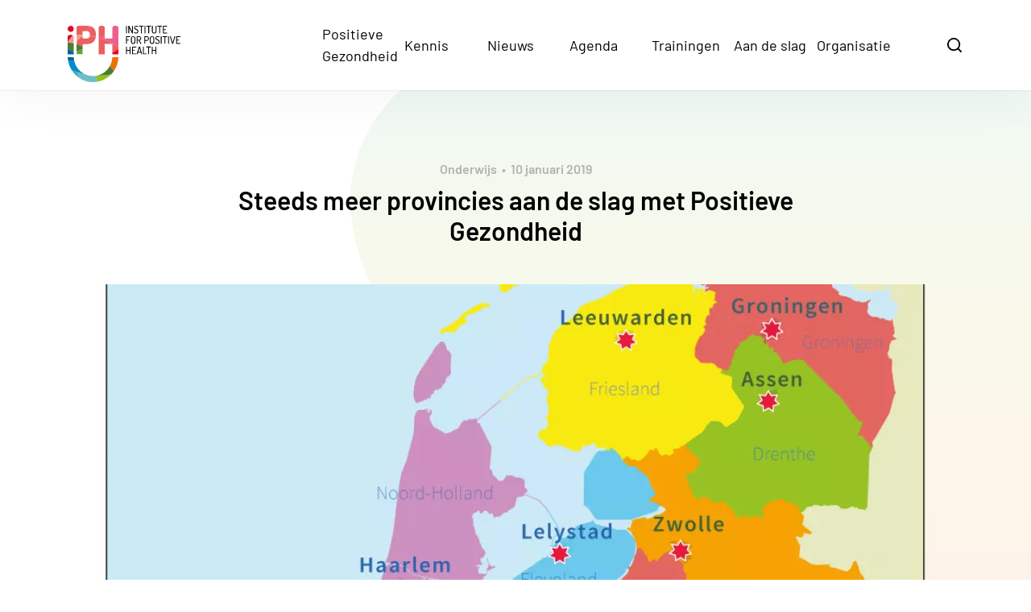

--- FILE ---
content_type: text/html; charset=UTF-8
request_url: https://www.iph.nl/nieuws/steeds-meer-provincies-aan-de-slag-met-positieve-gezondheid/
body_size: 11551
content:
<!doctype html>
<html lang="nl-NL">
<head>
	<title>Steeds meer provincies aan de slag met Positieve Gezondheid - Institute for Positive Health</title>

	<meta charset="UTF-8" />
	<meta http-equiv="Content-Type" content="text/html; charset=UTF-8">
	<meta name="viewport" content="width=device-width, initial-scale=1.0">

	<link href="" rel="pingback">
	<link href="https://www.iph.nl/assets/themes/iph/public/css/iph.min.css?v=1.7" rel="stylesheet">

	<!-- Global site tag (gtag.js) - Google Analytics -->
	<script async src="https://www.googletagmanager.com/gtag/js?id=UA-109749979-1"></script>
	<script>
		window.dataLayer = window.dataLayer || [];
		function gtag(){dataLayer.push(arguments);}
		gtag('js', new Date());
		gtag('config', 'UA-109749979-1');
	</script>

	<meta name='robots' content='index, follow, max-image-preview:large, max-snippet:-1, max-video-preview:-1' />

	<!-- This site is optimized with the Yoast SEO plugin v26.7 - https://yoast.com/wordpress/plugins/seo/ -->
	<link rel="canonical" href="https://www.iph.nl/nieuws/steeds-meer-provincies-aan-de-slag-met-positieve-gezondheid/" />
	<meta property="og:locale" content="nl_NL" />
	<meta property="og:type" content="article" />
	<meta property="og:title" content="Steeds meer provincies aan de slag met Positieve Gezondheid - Institute for Positive Health" />
	<meta property="og:url" content="https://www.iph.nl/nieuws/steeds-meer-provincies-aan-de-slag-met-positieve-gezondheid/" />
	<meta property="og:site_name" content="Institute for Positive Health" />
	<meta property="article:modified_time" content="2024-02-15T13:32:59+00:00" />
	<meta property="og:image" content="https://www.iph.nl/assets/uploads/2020/12/01_hoofdsteden_provincies_met-provincienamen.png" />
	<meta property="og:image:width" content="908" />
	<meta property="og:image:height" content="1016" />
	<meta property="og:image:type" content="image/png" />
	<meta name="twitter:card" content="summary_large_image" />
	<script type="application/ld+json" class="yoast-schema-graph">{"@context":"https://schema.org","@graph":[{"@type":"WebPage","@id":"https://www.iph.nl/nieuws/steeds-meer-provincies-aan-de-slag-met-positieve-gezondheid/","url":"https://www.iph.nl/nieuws/steeds-meer-provincies-aan-de-slag-met-positieve-gezondheid/","name":"Steeds meer provincies aan de slag met Positieve Gezondheid - Institute for Positive Health","isPartOf":{"@id":"https://www.iph.nl/en/#website"},"primaryImageOfPage":{"@id":"https://www.iph.nl/nieuws/steeds-meer-provincies-aan-de-slag-met-positieve-gezondheid/#primaryimage"},"image":{"@id":"https://www.iph.nl/nieuws/steeds-meer-provincies-aan-de-slag-met-positieve-gezondheid/#primaryimage"},"thumbnailUrl":"https://www.iph.nl/assets/uploads/2020/12/01_hoofdsteden_provincies_met-provincienamen.png","datePublished":"2019-01-10T13:52:21+00:00","dateModified":"2024-02-15T13:32:59+00:00","breadcrumb":{"@id":"https://www.iph.nl/nieuws/steeds-meer-provincies-aan-de-slag-met-positieve-gezondheid/#breadcrumb"},"inLanguage":"nl-NL","potentialAction":[{"@type":"ReadAction","target":["https://www.iph.nl/nieuws/steeds-meer-provincies-aan-de-slag-met-positieve-gezondheid/"]}]},{"@type":"ImageObject","inLanguage":"nl-NL","@id":"https://www.iph.nl/nieuws/steeds-meer-provincies-aan-de-slag-met-positieve-gezondheid/#primaryimage","url":"https://www.iph.nl/assets/uploads/2020/12/01_hoofdsteden_provincies_met-provincienamen.png","contentUrl":"https://www.iph.nl/assets/uploads/2020/12/01_hoofdsteden_provincies_met-provincienamen.png","width":908,"height":1016},{"@type":"BreadcrumbList","@id":"https://www.iph.nl/nieuws/steeds-meer-provincies-aan-de-slag-met-positieve-gezondheid/#breadcrumb","itemListElement":[{"@type":"ListItem","position":1,"name":"Home","item":"https://www.iph.nl/"},{"@type":"ListItem","position":2,"name":"Steeds meer provincies aan de slag met Positieve Gezondheid"}]},{"@type":"WebSite","@id":"https://www.iph.nl/en/#website","url":"https://www.iph.nl/en/","name":"Institute for Positive Health","description":"Positieve gezondheid","potentialAction":[{"@type":"SearchAction","target":{"@type":"EntryPoint","urlTemplate":"https://www.iph.nl/en/?s={search_term_string}"},"query-input":{"@type":"PropertyValueSpecification","valueRequired":true,"valueName":"search_term_string"}}],"inLanguage":"nl-NL"}]}</script>
	<!-- / Yoast SEO plugin. -->


<link rel="alternate" title="oEmbed (JSON)" type="application/json+oembed" href="https://www.iph.nl/wp-json/oembed/1.0/embed?url=https%3A%2F%2Fwww.iph.nl%2Fnieuws%2Fsteeds-meer-provincies-aan-de-slag-met-positieve-gezondheid%2F" />
<link rel="alternate" title="oEmbed (XML)" type="text/xml+oembed" href="https://www.iph.nl/wp-json/oembed/1.0/embed?url=https%3A%2F%2Fwww.iph.nl%2Fnieuws%2Fsteeds-meer-provincies-aan-de-slag-met-positieve-gezondheid%2F&#038;format=xml" />
<style id='wp-img-auto-sizes-contain-inline-css' type='text/css'>
img:is([sizes=auto i],[sizes^="auto," i]){contain-intrinsic-size:3000px 1500px}
/*# sourceURL=wp-img-auto-sizes-contain-inline-css */
</style>
<style id='wp-emoji-styles-inline-css' type='text/css'>

	img.wp-smiley, img.emoji {
		display: inline !important;
		border: none !important;
		box-shadow: none !important;
		height: 1em !important;
		width: 1em !important;
		margin: 0 0.07em !important;
		vertical-align: -0.1em !important;
		background: none !important;
		padding: 0 !important;
	}
/*# sourceURL=wp-emoji-styles-inline-css */
</style>
<link rel='stylesheet' id='wp-block-library-css' href='https://www.iph.nl/wp-includes/css/dist/block-library/style.min.css?ver=6.9' type='text/css' media='all' />
<style id='global-styles-inline-css' type='text/css'>
:root{--wp--preset--aspect-ratio--square: 1;--wp--preset--aspect-ratio--4-3: 4/3;--wp--preset--aspect-ratio--3-4: 3/4;--wp--preset--aspect-ratio--3-2: 3/2;--wp--preset--aspect-ratio--2-3: 2/3;--wp--preset--aspect-ratio--16-9: 16/9;--wp--preset--aspect-ratio--9-16: 9/16;--wp--preset--color--black: #000000;--wp--preset--color--cyan-bluish-gray: #abb8c3;--wp--preset--color--white: #ffffff;--wp--preset--color--pale-pink: #f78da7;--wp--preset--color--vivid-red: #cf2e2e;--wp--preset--color--luminous-vivid-orange: #ff6900;--wp--preset--color--luminous-vivid-amber: #fcb900;--wp--preset--color--light-green-cyan: #7bdcb5;--wp--preset--color--vivid-green-cyan: #00d084;--wp--preset--color--pale-cyan-blue: #8ed1fc;--wp--preset--color--vivid-cyan-blue: #0693e3;--wp--preset--color--vivid-purple: #9b51e0;--wp--preset--gradient--vivid-cyan-blue-to-vivid-purple: linear-gradient(135deg,rgb(6,147,227) 0%,rgb(155,81,224) 100%);--wp--preset--gradient--light-green-cyan-to-vivid-green-cyan: linear-gradient(135deg,rgb(122,220,180) 0%,rgb(0,208,130) 100%);--wp--preset--gradient--luminous-vivid-amber-to-luminous-vivid-orange: linear-gradient(135deg,rgb(252,185,0) 0%,rgb(255,105,0) 100%);--wp--preset--gradient--luminous-vivid-orange-to-vivid-red: linear-gradient(135deg,rgb(255,105,0) 0%,rgb(207,46,46) 100%);--wp--preset--gradient--very-light-gray-to-cyan-bluish-gray: linear-gradient(135deg,rgb(238,238,238) 0%,rgb(169,184,195) 100%);--wp--preset--gradient--cool-to-warm-spectrum: linear-gradient(135deg,rgb(74,234,220) 0%,rgb(151,120,209) 20%,rgb(207,42,186) 40%,rgb(238,44,130) 60%,rgb(251,105,98) 80%,rgb(254,248,76) 100%);--wp--preset--gradient--blush-light-purple: linear-gradient(135deg,rgb(255,206,236) 0%,rgb(152,150,240) 100%);--wp--preset--gradient--blush-bordeaux: linear-gradient(135deg,rgb(254,205,165) 0%,rgb(254,45,45) 50%,rgb(107,0,62) 100%);--wp--preset--gradient--luminous-dusk: linear-gradient(135deg,rgb(255,203,112) 0%,rgb(199,81,192) 50%,rgb(65,88,208) 100%);--wp--preset--gradient--pale-ocean: linear-gradient(135deg,rgb(255,245,203) 0%,rgb(182,227,212) 50%,rgb(51,167,181) 100%);--wp--preset--gradient--electric-grass: linear-gradient(135deg,rgb(202,248,128) 0%,rgb(113,206,126) 100%);--wp--preset--gradient--midnight: linear-gradient(135deg,rgb(2,3,129) 0%,rgb(40,116,252) 100%);--wp--preset--font-size--small: 13px;--wp--preset--font-size--medium: 20px;--wp--preset--font-size--large: 36px;--wp--preset--font-size--x-large: 42px;--wp--preset--spacing--20: 0.44rem;--wp--preset--spacing--30: 0.67rem;--wp--preset--spacing--40: 1rem;--wp--preset--spacing--50: 1.5rem;--wp--preset--spacing--60: 2.25rem;--wp--preset--spacing--70: 3.38rem;--wp--preset--spacing--80: 5.06rem;--wp--preset--shadow--natural: 6px 6px 9px rgba(0, 0, 0, 0.2);--wp--preset--shadow--deep: 12px 12px 50px rgba(0, 0, 0, 0.4);--wp--preset--shadow--sharp: 6px 6px 0px rgba(0, 0, 0, 0.2);--wp--preset--shadow--outlined: 6px 6px 0px -3px rgb(255, 255, 255), 6px 6px rgb(0, 0, 0);--wp--preset--shadow--crisp: 6px 6px 0px rgb(0, 0, 0);}:where(.is-layout-flex){gap: 0.5em;}:where(.is-layout-grid){gap: 0.5em;}body .is-layout-flex{display: flex;}.is-layout-flex{flex-wrap: wrap;align-items: center;}.is-layout-flex > :is(*, div){margin: 0;}body .is-layout-grid{display: grid;}.is-layout-grid > :is(*, div){margin: 0;}:where(.wp-block-columns.is-layout-flex){gap: 2em;}:where(.wp-block-columns.is-layout-grid){gap: 2em;}:where(.wp-block-post-template.is-layout-flex){gap: 1.25em;}:where(.wp-block-post-template.is-layout-grid){gap: 1.25em;}.has-black-color{color: var(--wp--preset--color--black) !important;}.has-cyan-bluish-gray-color{color: var(--wp--preset--color--cyan-bluish-gray) !important;}.has-white-color{color: var(--wp--preset--color--white) !important;}.has-pale-pink-color{color: var(--wp--preset--color--pale-pink) !important;}.has-vivid-red-color{color: var(--wp--preset--color--vivid-red) !important;}.has-luminous-vivid-orange-color{color: var(--wp--preset--color--luminous-vivid-orange) !important;}.has-luminous-vivid-amber-color{color: var(--wp--preset--color--luminous-vivid-amber) !important;}.has-light-green-cyan-color{color: var(--wp--preset--color--light-green-cyan) !important;}.has-vivid-green-cyan-color{color: var(--wp--preset--color--vivid-green-cyan) !important;}.has-pale-cyan-blue-color{color: var(--wp--preset--color--pale-cyan-blue) !important;}.has-vivid-cyan-blue-color{color: var(--wp--preset--color--vivid-cyan-blue) !important;}.has-vivid-purple-color{color: var(--wp--preset--color--vivid-purple) !important;}.has-black-background-color{background-color: var(--wp--preset--color--black) !important;}.has-cyan-bluish-gray-background-color{background-color: var(--wp--preset--color--cyan-bluish-gray) !important;}.has-white-background-color{background-color: var(--wp--preset--color--white) !important;}.has-pale-pink-background-color{background-color: var(--wp--preset--color--pale-pink) !important;}.has-vivid-red-background-color{background-color: var(--wp--preset--color--vivid-red) !important;}.has-luminous-vivid-orange-background-color{background-color: var(--wp--preset--color--luminous-vivid-orange) !important;}.has-luminous-vivid-amber-background-color{background-color: var(--wp--preset--color--luminous-vivid-amber) !important;}.has-light-green-cyan-background-color{background-color: var(--wp--preset--color--light-green-cyan) !important;}.has-vivid-green-cyan-background-color{background-color: var(--wp--preset--color--vivid-green-cyan) !important;}.has-pale-cyan-blue-background-color{background-color: var(--wp--preset--color--pale-cyan-blue) !important;}.has-vivid-cyan-blue-background-color{background-color: var(--wp--preset--color--vivid-cyan-blue) !important;}.has-vivid-purple-background-color{background-color: var(--wp--preset--color--vivid-purple) !important;}.has-black-border-color{border-color: var(--wp--preset--color--black) !important;}.has-cyan-bluish-gray-border-color{border-color: var(--wp--preset--color--cyan-bluish-gray) !important;}.has-white-border-color{border-color: var(--wp--preset--color--white) !important;}.has-pale-pink-border-color{border-color: var(--wp--preset--color--pale-pink) !important;}.has-vivid-red-border-color{border-color: var(--wp--preset--color--vivid-red) !important;}.has-luminous-vivid-orange-border-color{border-color: var(--wp--preset--color--luminous-vivid-orange) !important;}.has-luminous-vivid-amber-border-color{border-color: var(--wp--preset--color--luminous-vivid-amber) !important;}.has-light-green-cyan-border-color{border-color: var(--wp--preset--color--light-green-cyan) !important;}.has-vivid-green-cyan-border-color{border-color: var(--wp--preset--color--vivid-green-cyan) !important;}.has-pale-cyan-blue-border-color{border-color: var(--wp--preset--color--pale-cyan-blue) !important;}.has-vivid-cyan-blue-border-color{border-color: var(--wp--preset--color--vivid-cyan-blue) !important;}.has-vivid-purple-border-color{border-color: var(--wp--preset--color--vivid-purple) !important;}.has-vivid-cyan-blue-to-vivid-purple-gradient-background{background: var(--wp--preset--gradient--vivid-cyan-blue-to-vivid-purple) !important;}.has-light-green-cyan-to-vivid-green-cyan-gradient-background{background: var(--wp--preset--gradient--light-green-cyan-to-vivid-green-cyan) !important;}.has-luminous-vivid-amber-to-luminous-vivid-orange-gradient-background{background: var(--wp--preset--gradient--luminous-vivid-amber-to-luminous-vivid-orange) !important;}.has-luminous-vivid-orange-to-vivid-red-gradient-background{background: var(--wp--preset--gradient--luminous-vivid-orange-to-vivid-red) !important;}.has-very-light-gray-to-cyan-bluish-gray-gradient-background{background: var(--wp--preset--gradient--very-light-gray-to-cyan-bluish-gray) !important;}.has-cool-to-warm-spectrum-gradient-background{background: var(--wp--preset--gradient--cool-to-warm-spectrum) !important;}.has-blush-light-purple-gradient-background{background: var(--wp--preset--gradient--blush-light-purple) !important;}.has-blush-bordeaux-gradient-background{background: var(--wp--preset--gradient--blush-bordeaux) !important;}.has-luminous-dusk-gradient-background{background: var(--wp--preset--gradient--luminous-dusk) !important;}.has-pale-ocean-gradient-background{background: var(--wp--preset--gradient--pale-ocean) !important;}.has-electric-grass-gradient-background{background: var(--wp--preset--gradient--electric-grass) !important;}.has-midnight-gradient-background{background: var(--wp--preset--gradient--midnight) !important;}.has-small-font-size{font-size: var(--wp--preset--font-size--small) !important;}.has-medium-font-size{font-size: var(--wp--preset--font-size--medium) !important;}.has-large-font-size{font-size: var(--wp--preset--font-size--large) !important;}.has-x-large-font-size{font-size: var(--wp--preset--font-size--x-large) !important;}
/*# sourceURL=global-styles-inline-css */
</style>

<style id='classic-theme-styles-inline-css' type='text/css'>
/*! This file is auto-generated */
.wp-block-button__link{color:#fff;background-color:#32373c;border-radius:9999px;box-shadow:none;text-decoration:none;padding:calc(.667em + 2px) calc(1.333em + 2px);font-size:1.125em}.wp-block-file__button{background:#32373c;color:#fff;text-decoration:none}
/*# sourceURL=/wp-includes/css/classic-themes.min.css */
</style>
<link rel="https://api.w.org/" href="https://www.iph.nl/wp-json/" /><link rel="alternate" title="JSON" type="application/json" href="https://www.iph.nl/wp-json/wp/v2/news-item/1799" /><link rel="EditURI" type="application/rsd+xml" title="RSD" href="https://www.iph.nl/xmlrpc.php?rsd" />
<meta name="generator" content="WordPress 6.9" />
<link rel='shortlink' href='https://www.iph.nl/?p=1799' />
<meta name="generator" content="WPML ver:4.8.6 stt:37,1;" />
<link rel="icon" href="https://www.iph.nl/assets/uploads/2020/08/cropped-logo-iph-1-32x32.png" sizes="32x32" />
<link rel="icon" href="https://www.iph.nl/assets/uploads/2020/08/cropped-logo-iph-1-192x192.png" sizes="192x192" />
<link rel="apple-touch-icon" href="https://www.iph.nl/assets/uploads/2020/08/cropped-logo-iph-1-180x180.png" />
<meta name="msapplication-TileImage" content="https://www.iph.nl/assets/uploads/2020/08/cropped-logo-iph-1-270x270.png" />

</head>
<body class="wp-singular news-template-default single single-news postid-1799 wp-theme-iph">
    

<header class="header ">
	<div class="header__container">
    <div class="header__background"></div>
		<a href="https://www.iph.nl" class="header__logo">
			Institute for Positive Health
		</a>

		<nav class="navigation header__navigation">
    <div class="navigation__controls">
        <ul class="language-switcher navigation__language-switcher">
    </ul>
        <button class="close navigation__close">
            Sluiten
            <span class="close__icon">
                <svg width="12" height="12" viewBox="0 0 12 12" xmlns="http://www.w3.org/2000/svg" class="">
    <path d="M5.99864 4.95002L10.4499 0.500183L11.4999 1.54972L7.04864 6.00003L11.4999 10.4504L10.4499 11.4999L5.99864 7.04957L1.55024 11.497L0.500244 10.447L4.94864 5.99993L0.500244 1.55285L1.55024 0.502847L5.99864 4.95002Z"/>
</svg>            </span>
        </button>
    </div>

            <ul class="menu navigation__menu">
                            <li class="menu__item  menu-item menu-item-type-post_type menu-item-object-page menu-item-618 menu-item-has-children">
                    <button class="menu__link menu__link--next" data-dropdown-id="0">
                        Positieve Gezondheid
                        <svg width="6" height="10" viewBox="0 0 6 10" xmlns="http://www.w3.org/2000/svg" class="menu__arrow">
    <path d="M5.77002 4.99985L1.36506 0.594888L0.230054 1.72489L3.50509 4.99993L0.230054 8.27497L1.36506 9.40497L5.77002 4.99985Z"/>
</svg>                    </button>

                                            <ul class="submenu submenu--0 menu__children">
                                                            <li class="submenu__item  menu-item menu-item-type-post_type menu-item-object-page menu-item-625">
                                    <a href="https://www.iph.nl/positieve-gezondheid/wat-is-het/" class="submenu__link">
                                        Wat is het?

                                                                            </a>
                                </li>
                                                            <li class="submenu__item  menu-item menu-item-type-post_type menu-item-object-page menu-item-1673">
                                    <a href="https://www.iph.nl/positieve-gezondheid/waarom-inzetten/" class="submenu__link">
                                        Waarom inzetten?

                                                                            </a>
                                </li>
                                                            <li class="submenu__item  menu-item menu-item-type-post_type menu-item-object-page menu-item-1679">
                                    <a href="https://www.iph.nl/positieve-gezondheid/het-andere-gesprek/" class="submenu__link">
                                        Het andere gesprek

                                                                            </a>
                                </li>
                                                            <li class="submenu__item  menu-item menu-item-type-post_type menu-item-object-page menu-item-620">
                                    <a href="https://www.iph.nl/positieve-gezondheid/gesprekstools/" class="submenu__link">
                                        Gesprekstools

                                                                            </a>
                                </li>
                                                            <li class="submenu__item  menu-item menu-item-type-post_type menu-item-object-page menu-item-1694">
                                    <a href="https://www.iph.nl/positieve-gezondheid/in-de-wetenschap/" class="submenu__link">
                                        In de wetenschap

                                                                            </a>
                                </li>
                                                            <li class="submenu__item  menu-item menu-item-type-post_type menu-item-object-page menu-item-619">
                                    <a href="https://www.iph.nl/positieve-gezondheid/effecten-meten/" class="submenu__link">
                                        Effecten meten

                                                                            </a>
                                </li>
                                                            <li class="submenu__item  menu-item menu-item-type-post_type menu-item-object-page menu-item-1861">
                                    <a href="https://www.iph.nl/positieve-gezondheid/implementeren/" class="submenu__link">
                                        Implementeren

                                                                            </a>
                                </li>
                                                            <li class="submenu__item  menu-item menu-item-type-post_type menu-item-object-page menu-item-6465">
                                    <a href="https://www.iph.nl/positieve-gezondheid-in-woon-en-leefomgeving/" class="submenu__link">
                                        Woon- en leefomgeving

                                                                            </a>
                                </li>
                                                    </ul>
                                    </li>
                            <li class="menu__item menu-item-knowledge-base menu-item menu-item-type-post_type menu-item-object-page menu-item-626 menu-item-has-children">
                    <button class="menu__link menu__link--next" data-dropdown-id="1">
                        Kennis
                        <svg width="6" height="10" viewBox="0 0 6 10" xmlns="http://www.w3.org/2000/svg" class="menu__arrow">
    <path d="M5.77002 4.99985L1.36506 0.594888L0.230054 1.72489L3.50509 4.99993L0.230054 8.27497L1.36506 9.40497L5.77002 4.99985Z"/>
</svg>                    </button>

                                            <ul class="submenu submenu--1 menu__children">
                                                            <li class="submenu__item menu-item-knowledge-base menu-item menu-item-type-post_type menu-item-object-page menu-item-627">
                                    <a href="https://www.iph.nl/kennisbank/" class="submenu__link">
                                        Kennisbank

                                                                            </a>
                                </li>
                                                            <li class="submenu__item  menu-item menu-item-type-post_type menu-item-object-page menu-item-8385">
                                    <a href="https://www.iph.nl/kennisagenda/" class="submenu__link">
                                        Kennisagenda

                                                                            </a>
                                </li>
                                                            <li class="submenu__item  menu-item menu-item-type-post_type menu-item-object-page menu-item-3272">
                                    <a href="https://www.iph.nl/evaluatiewijzer/" class="submenu__link">
                                        Evaluatiewijzer

                                                                            </a>
                                </li>
                                                    </ul>
                                    </li>
                            <li class="menu__item  menu-item menu-item-type-post_type menu-item-object-page menu-item-7409 menu-item-has-children">
                    <button class="menu__link menu__link--next" data-dropdown-id="2">
                        Nieuws
                        <svg width="6" height="10" viewBox="0 0 6 10" xmlns="http://www.w3.org/2000/svg" class="menu__arrow">
    <path d="M5.77002 4.99985L1.36506 0.594888L0.230054 1.72489L3.50509 4.99993L0.230054 8.27497L1.36506 9.40497L5.77002 4.99985Z"/>
</svg>                    </button>

                                            <ul class="submenu submenu--2 menu__children">
                                                            <li class="submenu__item  menu-item menu-item-type-post_type menu-item-object-page menu-item-7513">
                                    <a href="https://www.iph.nl/organisatie/nieuws/" class="submenu__link">
                                        Nieuws

                                                                                                                                                                </a>
                                </li>
                                                    </ul>
                                    </li>
                            <li class="menu__item  menu-item menu-item-type-post_type menu-item-object-page menu-item-1951 menu-item-has-children">
                    <button class="menu__link menu__link--next" data-dropdown-id="3">
                        Agenda
                        <svg width="6" height="10" viewBox="0 0 6 10" xmlns="http://www.w3.org/2000/svg" class="menu__arrow">
    <path d="M5.77002 4.99985L1.36506 0.594888L0.230054 1.72489L3.50509 4.99993L0.230054 8.27497L1.36506 9.40497L5.77002 4.99985Z"/>
</svg>                    </button>

                                            <ul class="submenu submenu--3 menu__children">
                                                            <li class="submenu__item  menu-item menu-item-type-post_type menu-item-object-page menu-item-7417">
                                    <a href="https://www.iph.nl/organisatie/agenda/" class="submenu__link">
                                        Agenda

                                                                            </a>
                                </li>
                                                    </ul>
                                    </li>
                            <li class="menu__item  menu-item menu-item-type-post_type menu-item-object-page menu-item-637 menu-item-has-children">
                    <button class="menu__link menu__link--next" data-dropdown-id="4">
                        Trainingen
                        <svg width="6" height="10" viewBox="0 0 6 10" xmlns="http://www.w3.org/2000/svg" class="menu__arrow">
    <path d="M5.77002 4.99985L1.36506 0.594888L0.230054 1.72489L3.50509 4.99993L0.230054 8.27497L1.36506 9.40497L5.77002 4.99985Z"/>
</svg>                    </button>

                                            <ul class="submenu submenu--4 menu__children">
                                                            <li class="submenu__item  menu-item menu-item-type-post_type menu-item-object-page menu-item-6329">
                                    <a href="https://www.iph.nl/trainingsaanbod-werken-met-positieve-gezondheid/" class="submenu__link">
                                        Werken met Positieve Gezondheid

                                                                            </a>
                                </li>
                                                            <li class="submenu__item  menu-item menu-item-type-post_type menu-item-object-page menu-item-7221">
                                    <a href="https://www.iph.nl/zelf-trainer-worden/" class="submenu__link">
                                        Zelf trainer worden

                                                                            </a>
                                </li>
                                                            <li class="submenu__item  menu-item menu-item-type-post_type menu-item-object-page menu-item-9306">
                                    <a href="https://www.iph.nl/verdiepingsmodules-de-bestemmingen/" class="submenu__link">
                                        Verdiepingsmodules De Bestemmingen

                                                                            </a>
                                </li>
                                                            <li class="submenu__item  menu-item menu-item-type-post_type menu-item-object-page menu-item-7327">
                                    <a href="https://www.iph.nl/training-werken-met-toolkit-positieve-gezondheid-op-de-tekentafel/" class="submenu__link">
                                        Positieve Gezondheid in woon- en leefomgeving

                                                                            </a>
                                </li>
                                                            <li class="submenu__item  menu-item menu-item-type-post_type menu-item-object-page menu-item-9425">
                                    <a href="https://www.iph.nl/positief-gezonde-en-zorgzame-buurten/" class="submenu__link">
                                        Positief gezonde en zorgzame buurten

                                                                            </a>
                                </li>
                                                    </ul>
                                    </li>
                            <li class="menu__item  menu-item menu-item-type-post_type menu-item-object-page menu-item-642 menu-item-has-children">
                    <button class="menu__link menu__link--next" data-dropdown-id="5">
                        Aan de slag
                        <svg width="6" height="10" viewBox="0 0 6 10" xmlns="http://www.w3.org/2000/svg" class="menu__arrow">
    <path d="M5.77002 4.99985L1.36506 0.594888L0.230054 1.72489L3.50509 4.99993L0.230054 8.27497L1.36506 9.40497L5.77002 4.99985Z"/>
</svg>                    </button>

                                            <ul class="submenu submenu--5 menu__children">
                                                            <li class="submenu__item  menu-item menu-item-type-post_type menu-item-object-page menu-item-9119">
                                    <a href="https://www.iph.nl/digitale-vragenlijst/" class="submenu__link">
                                        Digitale vragenlijst

                                                                            </a>
                                </li>
                                                            <li class="submenu__item  menu-item menu-item-type-post_type menu-item-object-page menu-item-2726">
                                    <a href="https://www.iph.nl/lezingen/" class="submenu__link">
                                        Lezingen

                                                                            </a>
                                </li>
                                                            <li class="submenu__item  menu-item menu-item-type-post_type menu-item-object-page menu-item-8746">
                                    <a href="https://www.iph.nl/overzicht-trainingen/" class="submenu__link">
                                        Trainingen

                                                                            </a>
                                </li>
                                                            <li class="submenu__item  menu-item menu-item-type-post_type menu-item-object-page menu-item-644">
                                    <a href="https://www.iph.nl/meedoen/gratis-downloaden/" class="submenu__link">
                                        Downloaden

                                                                            </a>
                                </li>
                                                            <li class="submenu__item  menu-item menu-item-type-post_type menu-item-object-page menu-item-643">
                                    <a href="https://www.iph.nl/meedoen/materialen-bestellen/" class="submenu__link">
                                        Webshop

                                                                            </a>
                                </li>
                                                            <li class="submenu__item  menu-item menu-item-type-post_type menu-item-object-page menu-item-4519">
                                    <a href="https://www.iph.nl/toolbox-professional/" class="submenu__link">
                                        Toolbox professional

                                                                            </a>
                                </li>
                                                    </ul>
                                    </li>
                            <li class="menu__item  menu-item menu-item-type-post_type menu-item-object-page menu-item-634 menu-item-has-children">
                    <button class="menu__link menu__link--next" data-dropdown-id="6">
                        Organisatie
                        <svg width="6" height="10" viewBox="0 0 6 10" xmlns="http://www.w3.org/2000/svg" class="menu__arrow">
    <path d="M5.77002 4.99985L1.36506 0.594888L0.230054 1.72489L3.50509 4.99993L0.230054 8.27497L1.36506 9.40497L5.77002 4.99985Z"/>
</svg>                    </button>

                                            <ul class="submenu submenu--6 menu__children">
                                                            <li class="submenu__item  menu-item menu-item-type-post_type menu-item-object-page menu-item-638">
                                    <a href="https://www.iph.nl/organisatie/over-ons/" class="submenu__link">
                                        Over ons

                                                                            </a>
                                </li>
                                                            <li class="submenu__item  menu-item menu-item-type-post_type menu-item-object-page menu-item-641">
                                    <a href="https://www.iph.nl/organisatie/team/" class="submenu__link">
                                        Team

                                                                            </a>
                                </li>
                                                            <li class="submenu__item  menu-item menu-item-type-post_type menu-item-object-page menu-item-2591">
                                    <a href="https://www.iph.nl/organisatie/wetenschappelijke-adviesraad/" class="submenu__link">
                                        Wetensch. Adviesraad

                                                                            </a>
                                </li>
                                                            <li class="submenu__item  menu-item menu-item-type-post_type menu-item-object-page menu-item-639">
                                    <a href="https://www.iph.nl/organisatie/partners/" class="submenu__link">
                                        Partners

                                                                            </a>
                                </li>
                                                            <li class="submenu__item  menu-item menu-item-type-post_type menu-item-object-page menu-item-1539">
                                    <a href="https://www.iph.nl/organisatie/anbi/" class="submenu__link">
                                        Jaarverslagen

                                                                            </a>
                                </li>
                                                            <li class="submenu__item  menu-item menu-item-type-post_type menu-item-object-page menu-item-8645">
                                    <a href="https://www.iph.nl/vacatures/" class="submenu__link">
                                        Vacatures

                                                                            </a>
                                </li>
                                                            <li class="submenu__item  menu-item menu-item-type-post_type menu-item-object-page menu-item-5990">
                                    <a href="https://www.iph.nl/faq/" class="submenu__link">
                                        FAQ

                                                                            </a>
                                </li>
                                                            <li class="submenu__item  menu-item menu-item-type-post_type menu-item-object-page menu-item-636">
                                    <a href="https://www.iph.nl/organisatie/contact/" class="submenu__link">
                                        Contact

                                                                            </a>
                                </li>
                                                    </ul>
                                    </li>
                    </ul>
    
                        <div class="navigation__dropdown" data-dropdown-id="0">
                <button class="menu__link menu__link--previous">
                    <svg width="6" height="10" viewBox="0 0 6 10" xmlns="http://www.w3.org/2000/svg" class="menu__arrow">
    <path d="M0.22998 5.00015L4.63494 9.40511L5.76995 8.27511L2.49491 5.00007L5.76995 1.72503L4.63494 0.595032L0.22998 5.00015Z"/>
</svg>
                    Positieve Gezondheid             
                </button>

                                    <ul class="submenu">
                                                    <li class="submenu__item  menu-item menu-item-type-post_type menu-item-object-page menu-item-625">
                                <a href="https://www.iph.nl/positieve-gezondheid/wat-is-het/" class="submenu__link">
                                    Wat is het?
                                </a>
                            </li>
                                                    <li class="submenu__item  menu-item menu-item-type-post_type menu-item-object-page menu-item-1673">
                                <a href="https://www.iph.nl/positieve-gezondheid/waarom-inzetten/" class="submenu__link">
                                    Waarom inzetten?
                                </a>
                            </li>
                                                    <li class="submenu__item  menu-item menu-item-type-post_type menu-item-object-page menu-item-1679">
                                <a href="https://www.iph.nl/positieve-gezondheid/het-andere-gesprek/" class="submenu__link">
                                    Het andere gesprek
                                </a>
                            </li>
                                                    <li class="submenu__item  menu-item menu-item-type-post_type menu-item-object-page menu-item-620">
                                <a href="https://www.iph.nl/positieve-gezondheid/gesprekstools/" class="submenu__link">
                                    Gesprekstools
                                </a>
                            </li>
                                                    <li class="submenu__item  menu-item menu-item-type-post_type menu-item-object-page menu-item-1694">
                                <a href="https://www.iph.nl/positieve-gezondheid/in-de-wetenschap/" class="submenu__link">
                                    In de wetenschap
                                </a>
                            </li>
                                                    <li class="submenu__item  menu-item menu-item-type-post_type menu-item-object-page menu-item-619">
                                <a href="https://www.iph.nl/positieve-gezondheid/effecten-meten/" class="submenu__link">
                                    Effecten meten
                                </a>
                            </li>
                                                    <li class="submenu__item  menu-item menu-item-type-post_type menu-item-object-page menu-item-1861">
                                <a href="https://www.iph.nl/positieve-gezondheid/implementeren/" class="submenu__link">
                                    Implementeren
                                </a>
                            </li>
                                                    <li class="submenu__item  menu-item menu-item-type-post_type menu-item-object-page menu-item-6465">
                                <a href="https://www.iph.nl/positieve-gezondheid-in-woon-en-leefomgeving/" class="submenu__link">
                                    Woon- en leefomgeving
                                </a>
                            </li>
                                            </ul>
                            </div>
                    <div class="navigation__dropdown" data-dropdown-id="1">
                <button class="menu__link menu__link--previous">
                    <svg width="6" height="10" viewBox="0 0 6 10" xmlns="http://www.w3.org/2000/svg" class="menu__arrow">
    <path d="M0.22998 5.00015L4.63494 9.40511L5.76995 8.27511L2.49491 5.00007L5.76995 1.72503L4.63494 0.595032L0.22998 5.00015Z"/>
</svg>
                    Kennis             
                </button>

                                    <ul class="submenu">
                                                    <li class="submenu__item menu-item-knowledge-base menu-item menu-item-type-post_type menu-item-object-page menu-item-627">
                                <a href="https://www.iph.nl/kennisbank/" class="submenu__link">
                                    Kennisbank
                                </a>
                            </li>
                                                    <li class="submenu__item  menu-item menu-item-type-post_type menu-item-object-page menu-item-8385">
                                <a href="https://www.iph.nl/kennisagenda/" class="submenu__link">
                                    Kennisagenda
                                </a>
                            </li>
                                                    <li class="submenu__item  menu-item menu-item-type-post_type menu-item-object-page menu-item-3272">
                                <a href="https://www.iph.nl/evaluatiewijzer/" class="submenu__link">
                                    Evaluatiewijzer
                                </a>
                            </li>
                                            </ul>
                            </div>
                    <div class="navigation__dropdown" data-dropdown-id="2">
                <button class="menu__link menu__link--previous">
                    <svg width="6" height="10" viewBox="0 0 6 10" xmlns="http://www.w3.org/2000/svg" class="menu__arrow">
    <path d="M0.22998 5.00015L4.63494 9.40511L5.76995 8.27511L2.49491 5.00007L5.76995 1.72503L4.63494 0.595032L0.22998 5.00015Z"/>
</svg>
                    Nieuws             
                </button>

                                    <ul class="submenu">
                                                    <li class="submenu__item  menu-item menu-item-type-post_type menu-item-object-page menu-item-7513">
                                <a href="https://www.iph.nl/organisatie/nieuws/" class="submenu__link">
                                    Nieuws
                                </a>
                            </li>
                                            </ul>
                            </div>
                    <div class="navigation__dropdown" data-dropdown-id="3">
                <button class="menu__link menu__link--previous">
                    <svg width="6" height="10" viewBox="0 0 6 10" xmlns="http://www.w3.org/2000/svg" class="menu__arrow">
    <path d="M0.22998 5.00015L4.63494 9.40511L5.76995 8.27511L2.49491 5.00007L5.76995 1.72503L4.63494 0.595032L0.22998 5.00015Z"/>
</svg>
                    Agenda             
                </button>

                                    <ul class="submenu">
                                                    <li class="submenu__item  menu-item menu-item-type-post_type menu-item-object-page menu-item-7417">
                                <a href="https://www.iph.nl/organisatie/agenda/" class="submenu__link">
                                    Agenda
                                </a>
                            </li>
                                            </ul>
                            </div>
                    <div class="navigation__dropdown" data-dropdown-id="4">
                <button class="menu__link menu__link--previous">
                    <svg width="6" height="10" viewBox="0 0 6 10" xmlns="http://www.w3.org/2000/svg" class="menu__arrow">
    <path d="M0.22998 5.00015L4.63494 9.40511L5.76995 8.27511L2.49491 5.00007L5.76995 1.72503L4.63494 0.595032L0.22998 5.00015Z"/>
</svg>
                    Trainingen             
                </button>

                                    <ul class="submenu">
                                                    <li class="submenu__item  menu-item menu-item-type-post_type menu-item-object-page menu-item-6329">
                                <a href="https://www.iph.nl/trainingsaanbod-werken-met-positieve-gezondheid/" class="submenu__link">
                                    Werken met Positieve Gezondheid
                                </a>
                            </li>
                                                    <li class="submenu__item  menu-item menu-item-type-post_type menu-item-object-page menu-item-7221">
                                <a href="https://www.iph.nl/zelf-trainer-worden/" class="submenu__link">
                                    Zelf trainer worden
                                </a>
                            </li>
                                                    <li class="submenu__item  menu-item menu-item-type-post_type menu-item-object-page menu-item-9306">
                                <a href="https://www.iph.nl/verdiepingsmodules-de-bestemmingen/" class="submenu__link">
                                    Verdiepingsmodules De Bestemmingen
                                </a>
                            </li>
                                                    <li class="submenu__item  menu-item menu-item-type-post_type menu-item-object-page menu-item-7327">
                                <a href="https://www.iph.nl/training-werken-met-toolkit-positieve-gezondheid-op-de-tekentafel/" class="submenu__link">
                                    Positieve Gezondheid in woon- en leefomgeving
                                </a>
                            </li>
                                                    <li class="submenu__item  menu-item menu-item-type-post_type menu-item-object-page menu-item-9425">
                                <a href="https://www.iph.nl/positief-gezonde-en-zorgzame-buurten/" class="submenu__link">
                                    Positief gezonde en zorgzame buurten
                                </a>
                            </li>
                                            </ul>
                            </div>
                    <div class="navigation__dropdown" data-dropdown-id="5">
                <button class="menu__link menu__link--previous">
                    <svg width="6" height="10" viewBox="0 0 6 10" xmlns="http://www.w3.org/2000/svg" class="menu__arrow">
    <path d="M0.22998 5.00015L4.63494 9.40511L5.76995 8.27511L2.49491 5.00007L5.76995 1.72503L4.63494 0.595032L0.22998 5.00015Z"/>
</svg>
                    Aan de slag             
                </button>

                                    <ul class="submenu">
                                                    <li class="submenu__item  menu-item menu-item-type-post_type menu-item-object-page menu-item-9119">
                                <a href="https://www.iph.nl/digitale-vragenlijst/" class="submenu__link">
                                    Digitale vragenlijst
                                </a>
                            </li>
                                                    <li class="submenu__item  menu-item menu-item-type-post_type menu-item-object-page menu-item-2726">
                                <a href="https://www.iph.nl/lezingen/" class="submenu__link">
                                    Lezingen
                                </a>
                            </li>
                                                    <li class="submenu__item  menu-item menu-item-type-post_type menu-item-object-page menu-item-8746">
                                <a href="https://www.iph.nl/overzicht-trainingen/" class="submenu__link">
                                    Trainingen
                                </a>
                            </li>
                                                    <li class="submenu__item  menu-item menu-item-type-post_type menu-item-object-page menu-item-644">
                                <a href="https://www.iph.nl/meedoen/gratis-downloaden/" class="submenu__link">
                                    Downloaden
                                </a>
                            </li>
                                                    <li class="submenu__item  menu-item menu-item-type-post_type menu-item-object-page menu-item-643">
                                <a href="https://www.iph.nl/meedoen/materialen-bestellen/" class="submenu__link">
                                    Webshop
                                </a>
                            </li>
                                                    <li class="submenu__item  menu-item menu-item-type-post_type menu-item-object-page menu-item-4519">
                                <a href="https://www.iph.nl/toolbox-professional/" class="submenu__link">
                                    Toolbox professional
                                </a>
                            </li>
                                            </ul>
                            </div>
                    <div class="navigation__dropdown" data-dropdown-id="6">
                <button class="menu__link menu__link--previous">
                    <svg width="6" height="10" viewBox="0 0 6 10" xmlns="http://www.w3.org/2000/svg" class="menu__arrow">
    <path d="M0.22998 5.00015L4.63494 9.40511L5.76995 8.27511L2.49491 5.00007L5.76995 1.72503L4.63494 0.595032L0.22998 5.00015Z"/>
</svg>
                    Organisatie             
                </button>

                                    <ul class="submenu">
                                                    <li class="submenu__item  menu-item menu-item-type-post_type menu-item-object-page menu-item-638">
                                <a href="https://www.iph.nl/organisatie/over-ons/" class="submenu__link">
                                    Over ons
                                </a>
                            </li>
                                                    <li class="submenu__item  menu-item menu-item-type-post_type menu-item-object-page menu-item-641">
                                <a href="https://www.iph.nl/organisatie/team/" class="submenu__link">
                                    Team
                                </a>
                            </li>
                                                    <li class="submenu__item  menu-item menu-item-type-post_type menu-item-object-page menu-item-2591">
                                <a href="https://www.iph.nl/organisatie/wetenschappelijke-adviesraad/" class="submenu__link">
                                    Wetensch. Adviesraad
                                </a>
                            </li>
                                                    <li class="submenu__item  menu-item menu-item-type-post_type menu-item-object-page menu-item-639">
                                <a href="https://www.iph.nl/organisatie/partners/" class="submenu__link">
                                    Partners
                                </a>
                            </li>
                                                    <li class="submenu__item  menu-item menu-item-type-post_type menu-item-object-page menu-item-1539">
                                <a href="https://www.iph.nl/organisatie/anbi/" class="submenu__link">
                                    Jaarverslagen
                                </a>
                            </li>
                                                    <li class="submenu__item  menu-item menu-item-type-post_type menu-item-object-page menu-item-8645">
                                <a href="https://www.iph.nl/vacatures/" class="submenu__link">
                                    Vacatures
                                </a>
                            </li>
                                                    <li class="submenu__item  menu-item menu-item-type-post_type menu-item-object-page menu-item-5990">
                                <a href="https://www.iph.nl/faq/" class="submenu__link">
                                    FAQ
                                </a>
                            </li>
                                                    <li class="submenu__item  menu-item menu-item-type-post_type menu-item-object-page menu-item-636">
                                <a href="https://www.iph.nl/organisatie/contact/" class="submenu__link">
                                    Contact
                                </a>
                            </li>
                                            </ul>
                            </div>
            </nav>		<ul class="language-switcher header__language-switcher">
    </ul>
		<div class="header__buttons">
			<button class="header__search">
				Zoeken
				<svg xmlns="http://www.w3.org/2000/svg" width="18" height="18" viewBox="0 0 18 18" class="">
    <path d="M17.75,16.44l-3.33-3.33a8.08,8.08,0,1,0-6.33,3.06,8.21,8.21,0,0,0,5.06-1.76l3.33,3.32a.87.87,0,0,0,.62.27.82.82,0,0,0,.63-.27.92.92,0,0,0,0-1.29ZM14.4,8.06a6.28,6.28,0,1,1-12.56,0A6.25,6.25,0,0,1,8.12,1.79,6.25,6.25,0,0,1,14.4,8.06Z"/>
</svg>
			</button>

			<button class="header__menu">
				Menu
				<svg xmlns="http://www.w3.org/2000/svg" width="24" height="18" viewBox="0 0 24 18" class="">
    <path d="M23,10H5.76a1,1,0,0,1,0-2H23a1,1,0,0,1,0,2Zm-4.8,8H1a1,1,0,0,1,0-2H18.24a1,1,0,0,1,0,2Zm0-16H1A1,1,0,0,1,0,1,1,1,0,0,1,1,0H18.24a1,1,0,0,1,1,1A1,1,0,0,1,18.24,2Z"/>
</svg>			</button>
		</div>
    </div>
</header>
    <form class="search-form " action="https://www.iph.nl/?s=">
    <div class="search-form__container">
        <input type="search" class="search-form__input" name="s" placeholder="Waar ben je naar op zoek?" value="">
        <button class="search-form__button">
            <svg xmlns="http://www.w3.org/2000/svg" width="18" height="18" viewBox="0 0 18 18" class="">
    <path d="M17.75,16.44l-3.33-3.33a8.08,8.08,0,1,0-6.33,3.06,8.21,8.21,0,0,0,5.06-1.76l3.33,3.32a.87.87,0,0,0,.62.27.82.82,0,0,0,.63-.27.92.92,0,0,0,0-1.29ZM14.4,8.06a6.28,6.28,0,1,1-12.56,0A6.25,6.25,0,0,1,8.12,1.79,6.25,6.25,0,0,1,14.4,8.06Z"/>
</svg>
            Zoeken
        </button>
    </div>
</form>
    
                
    <div class="site-container background">
        <main class="">
            	<div class="hero u-spacing">
		<div class="hero__container">
			<ul class="chapeau hero__meta">
				<li class="hero__category">
											Onderwijs
									</li>
				<li class="hero__date">
					10 januari 2019
				</li>
			</ul>

			<h1 class="title hero__title">Steeds meer provincies aan de slag met Positieve Gezondheid</h1>

							<picture>
					<source srcset="https://www.iph.nl/assets/uploads/2020/12/01_hoofdsteden_provincies_met-provincienamen-1040x500-c-default.webp" type="image/webp">
					<source srcset="https://www.iph.nl/assets/uploads/2020/12/01_hoofdsteden_provincies_met-provincienamen-1040x500-c-default.png" type="image/png">
					<img src="https://www.iph.nl/assets/uploads/2020/12/01_hoofdsteden_provincies_met-provincienamen-1040x500-c-default.png" alt="" class="hero__image">
				</picture>
			
			<ul class="social social--share hero__social">
				<li class="social__item">
					<a href="https://twitter.com/intent/tweet?text=Steeds meer provincies aan de slag met Positieve Gezondheid&url=https://www.iph.nl/nieuws/steeds-meer-provincies-aan-de-slag-met-positieve-gezondheid/" class="social__link">
						<svg class="social__icon social__icon--twitter" xmlns="http://www.w3.org/2000/svg" width="16" height="16" viewBox="0 0 16 16">
  <path d="m9.52,6.77L15.48,0h-1.41l-5.17,5.88L4.76,0H0l6.25,8.9L0,16h1.41l5.46-6.21,4.36,6.21h4.76l-6.48-9.23h0Zm-1.93,2.2l-.63-.89L1.92,1.04h2.17l4.06,5.69.63.89,5.28,7.39h-2.17l-4.31-6.03h0Z" style="stroke-width: 0px;"/>
</svg>						Deel dit artikel via Twitter
					</a>
				</li>
				<li class="social__item">
					<a href="https://www.facebook.com/sharer/sharer.php?u=https://www.iph.nl/nieuws/steeds-meer-provincies-aan-de-slag-met-positieve-gezondheid/" class="social__link">
						<svg xmlns="http://www.w3.org/2000/svg" width="20" height="20" viewBox="0 0 20 20" class="social__icon social__icon--facebook">
    <path d="M20,10.06A10,10,0,1,0,8.44,20V13H5.9V10.06H8.44V7.84c0-2.52,1.49-3.91,3.77-3.91a15,15,0,0,1,2.24.2V6.6H13.19a1.45,1.45,0,0,0-1.63,1.57v1.89h2.78L13.89,13H11.56v7A10,10,0,0,0,20,10.06Z"/>
</svg>
						Deel dit artikel via Facebook
					</a>
				</li>
				<li class="social__item">
					<a href="https://www.linkedin.com/shareArticle?mini=true&url=https://www.iph.nl/nieuws/steeds-meer-provincies-aan-de-slag-met-positieve-gezondheid/&title=Steeds meer provincies aan de slag met Positieve Gezondheid&source=Stichting%20Institure%20for%20Positive%20Health" class="social__link">
						<svg width="20" height="20" viewBox="0 0 20 20" xmlns="http://www.w3.org/2000/svg" class="social__icon social__icon--linkedin">
    <path d="M17.0392 17.0433H14.0775V12.4025C14.0775 11.2958 14.055 9.87167 12.5342 9.87167C10.99 9.87167 10.7542 11.0758 10.7542 12.3208V17.0433H7.7925V7.5H10.6375V8.80083H10.6758C11.0733 8.05083 12.04 7.25917 13.4842 7.25917C16.485 7.25917 17.04 9.23417 17.04 11.805V17.0433H17.0392ZM4.4475 6.19417C3.49417 6.19417 2.72833 5.4225 2.72833 4.47333C2.72833 3.525 3.495 2.75417 4.4475 2.75417C5.3975 2.75417 6.1675 3.525 6.1675 4.47333C6.1675 5.4225 5.39667 6.19417 4.4475 6.19417ZM5.9325 17.0433H2.9625V7.5H5.9325V17.0433ZM18.5208 0H1.47583C0.66 0 0 0.645 0 1.44083V18.5592C0 19.3558 0.66 20 1.47583 20H18.5183C19.3333 20 20 19.3558 20 18.5592V1.44083C20 0.645 19.3333 0 18.5183 0H18.5208Z"/>
</svg>						Deel dit artikel via LinkedIn
					</a>
				</li>
				<li class="social__item">
					<a href="https://api.whatsapp.com/send?text=https://www.iph.nl/nieuws/steeds-meer-provincies-aan-de-slag-met-positieve-gezondheid/" class="social__link">
						<svg xmlns="http://www.w3.org/2000/svg" width="20" height="20" viewBox="0 0 20 20" class="social__icon social__icon--whatsapp">
    <path d="M14.58,12c-.25-.12-1.47-.72-1.7-.8s-.39-.12-.56.12a10.62,10.62,0,0,1-.79,1c-.14.17-.29.19-.54.07a7.18,7.18,0,0,1-2-1.23A7.28,7.28,0,0,1,7.61,9.39c-.15-.25,0-.38.11-.5s.25-.29.37-.44A1.33,1.33,0,0,0,8.34,8a.46.46,0,0,0,0-.43c-.06-.13-.56-1.35-.77-1.84s-.4-.42-.56-.43H6.52a1,1,0,0,0-.67.31A2.82,2.82,0,0,0,5,7.71a4.72,4.72,0,0,0,1,2.56A10.93,10.93,0,0,0,10.25,14a12.14,12.14,0,0,0,1.42.52,3.43,3.43,0,0,0,1.56.1,2.54,2.54,0,0,0,1.68-1.18,2.08,2.08,0,0,0,.15-1.18c-.06-.1-.23-.16-.48-.29ZM10,18.15h0A8.29,8.29,0,0,1,5.83,17l-.31-.18-3.13.82.84-3L3,14.29A8.09,8.09,0,0,1,1.77,9.91,8.28,8.28,0,0,1,15.9,4.09a8,8,0,0,1,1.79,2.67,8.14,8.14,0,0,1,.63,3.16A8.27,8.27,0,0,1,10,18.15ZM17.09,2.91a10,10,0,0,0-17,7,9.85,9.85,0,0,0,1.33,4.95L0,20l5.28-1.38A10,10,0,0,0,10,19.83h0A9.93,9.93,0,0,0,19.25,6.12a10,10,0,0,0-2.16-3.21Z"/>
</svg>
						Deel dit artikel via WhatsApp
					</a>
				</li>
			</ul>
		</div>
	</div>

    		
<div class="text-fields text-fields--center u-spacing">
    <div class="text-fields__container">
        
                    <h1 class="title title--large text-fields__title text-fields__title--large"></h1>
        
        <div class="text text--introduction text-fields__text">
            <p>Eerst was er Limburg dat als provincie positief gezond wilde zijn. Maar ook op andere plekken slaan organisaties daarvoor nu de handen ineen. In de kop van Noord-Holland bijvoorbeeld en in Groningen. Ook Flevoland gaat de mogelijkheden verkennen.</p>

        </div>
    </div>
</div>			<div class="text-fields text-fields--default u-spacing">
    <div class="text-fields__container">
                    <div class="text  text-fields__text">
	<h3>NIEUW NETWERK: NOORDKOP GEZOND VOOR ELKAAR</h3>
<p>In november 2018 hebben 22 organisaties een netwerk opgericht om over 15 jaar als kop van Noord-Holland een positief gezonde regio te zijn. Omring, GGD Hollands Noorden, ZONH en HKN Huisartsen namen hiertoe het initiatief. De 150.000 bewoners krijgen handvatten om zo gezond en veerkrachtig mogelijk te leven. En er wordt volop geïnvesteerd in de onderlinge samenwerking. Inwoners, professionals en organisaties hebben elkaar immers hard nodig om tot resultaten te komen. Een belangrijke stap is dan ook de samenwerkingsagenda die in 2019 wordt opgesteld.</p>
<h3>NETWERK POSITIEVE GEZONDHEID GRONINGEN</h3>
<p>In november gaf ook Groningen de aftrap om tot een netwerk Positieve Gezondheid te komen. 46 deelnemers hebben zich al aangemeld omdat zij willen aanhaken. Met elkaar willen zij de eigen regie, leefbaarheid en Positieve Gezondheid in de regio versterken. Zorgbelang Groningen organiseerde daartoe in november een startsymposium, samen met de provincie Groningen en Value2share.</p>
<h3>POSITIEVE GEZONDHEID FLEVOLAND</h3>
<p>Ook Flevoland wil de krachten bundelen om samen te werken aan een gezonde en veerkrachtige regio. Centrum Maatschappelijke Ontwikkeling Flevoland, GGD Flevoland en LCGW namen daartoe het initiatief. Op 31 januari 2019 organiseren zij een startbijeenkomst om de krachten te bundelen en elkaar verder te helpen.</p>
<h3>OOK BEZIG MET POSITIEVE GEZONDHEID?</h3>
<p>Laat het ons weten! Dan kunnen we daarover berichten en de ontwikkelingen volgen. Mail daarvoor naar redactie@iph.nl.</p>

</div>
            </div>
</div>	        </main>

         <footer class="footer">
    <div class="footer__row">
        <div class="footer__container footer__columns">
            
                            <div class="footer__column footer__column--contact">
                    <h3 class="footer__title">Contact</h3>

                    <ul class="footer__list footer__list--contact">
                                                    <li class="footer__item">Ondiep zuidzijde 6</li>
                        
                                                    <li class="footer__item">Lumax</li>
                        
                                                    <li class="footer__item">3551 BW  Utrecht</li>
                        
                                            </ul>
                </div>
                    </div>
    </div>

    <div class="subfooter footer__subfooter">
        <div class="subfooter__container footer__container">
                            <ul class="subfooter__menu">
                                        <li class="subfooter__item  menu-item menu-item-type-post_type menu-item-object-page menu-item-9059">
                            <a href="https://www.iph.nl/privacy-en-voorwaarden/" class="subfooter__link">
                                Privacy en voorwaarden
                            </a>
                        </li>
                                    </ul>
            
                <ul class="social subfooter__social">
        
                    <li class="social__item">
                <a href="https://www.youtube.com/channel/UCh22WvOmAr1S98WyrTrU8dw" class="social__link" target="_blank">
                    <svg width="20" height="14" viewBox="0 0 20 14" xmlns="http://www.w3.org/2000/svg" class="social__icon">
    <path d="M19.5791 2.1707C19.4632 1.7555 19.2422 1.37721 18.9374 1.0724C18.6326 0.767595 18.2543 0.546571 17.8391 0.430696C16.2808 0.0131956 10.0091 0.0131954 10.0091 0.0131954C10.0091 0.0131954 3.75325 0.00486224 2.17909 0.430696C1.76389 0.546571 1.3856 0.767595 1.08079 1.0724C0.775986 1.37721 0.554962 1.7555 0.439086 2.1707C0.143687 3.76612 -0.00194663 5.38566 0.00408624 7.0082C-0.000806147 8.6246 0.144822 10.238 0.439086 11.8274C0.554962 12.2426 0.775986 12.6208 1.08079 12.9257C1.3856 13.2305 1.76389 13.4515 2.17909 13.5674C3.73575 13.9857 10.0091 13.9857 10.0091 13.9857C10.0091 13.9857 16.2641 13.9857 17.8391 13.5674C18.2543 13.4515 18.6326 13.2305 18.9374 12.9257C19.2422 12.6208 19.4632 12.2426 19.5791 11.8274C19.8672 10.2374 20.0067 8.62403 19.9958 7.0082C20.0078 5.38624 19.8683 3.7667 19.5791 2.1707ZM8.00742 10.0007V4.00653L13.2274 7.0082L8.00742 10.0007Z"/>
</svg>
                    https://www.youtube.com/channel/UCh22WvOmAr1S98WyrTrU8dw
                </a>
            </li>
        
                    <li class="social__item">
                <a href="https://www.linkedin.com/company/17959009/" class="social__link" target="_blank">
                    <svg width="20" height="20" viewBox="0 0 20 20" xmlns="http://www.w3.org/2000/svg" class="social__icon">
    <path d="M17.0392 17.0433H14.0775V12.4025C14.0775 11.2958 14.055 9.87167 12.5342 9.87167C10.99 9.87167 10.7542 11.0758 10.7542 12.3208V17.0433H7.7925V7.5H10.6375V8.80083H10.6758C11.0733 8.05083 12.04 7.25917 13.4842 7.25917C16.485 7.25917 17.04 9.23417 17.04 11.805V17.0433H17.0392ZM4.4475 6.19417C3.49417 6.19417 2.72833 5.4225 2.72833 4.47333C2.72833 3.525 3.495 2.75417 4.4475 2.75417C5.3975 2.75417 6.1675 3.525 6.1675 4.47333C6.1675 5.4225 5.39667 6.19417 4.4475 6.19417ZM5.9325 17.0433H2.9625V7.5H5.9325V17.0433ZM18.5208 0H1.47583C0.66 0 0 0.645 0 1.44083V18.5592C0 19.3558 0.66 20 1.47583 20H18.5183C19.3333 20 20 19.3558 20 18.5592V1.44083C20 0.645 19.3333 0 18.5183 0H18.5208Z"/>
</svg>                    https://www.linkedin.com/company/17959009/
                </a>
            </li>
            </ul>
        </div>
    </div>
</footer>

<script src="https://www.iph.nl/assets/themes/iph/public/js/vendors.min.js"></script>
<script src="https://www.iph.nl/assets/themes/iph/public/js/iph.min.js?v=1.7"></script>    </div>

    <script type="speculationrules">
{"prefetch":[{"source":"document","where":{"and":[{"href_matches":"/*"},{"not":{"href_matches":["/wp-*.php","/wp-admin/*","/assets/uploads/*","/assets/*","/assets/plugins/*","/assets/themes/iph/*","/*\\?(.+)"]}},{"not":{"selector_matches":"a[rel~=\"nofollow\"]"}},{"not":{"selector_matches":".no-prefetch, .no-prefetch a"}}]},"eagerness":"conservative"}]}
</script>
<script id="wp-emoji-settings" type="application/json">
{"baseUrl":"https://s.w.org/images/core/emoji/17.0.2/72x72/","ext":".png","svgUrl":"https://s.w.org/images/core/emoji/17.0.2/svg/","svgExt":".svg","source":{"concatemoji":"https://www.iph.nl/wp-includes/js/wp-emoji-release.min.js?ver=6.9"}}
</script>
<script type="module">
/* <![CDATA[ */
/*! This file is auto-generated */
const a=JSON.parse(document.getElementById("wp-emoji-settings").textContent),o=(window._wpemojiSettings=a,"wpEmojiSettingsSupports"),s=["flag","emoji"];function i(e){try{var t={supportTests:e,timestamp:(new Date).valueOf()};sessionStorage.setItem(o,JSON.stringify(t))}catch(e){}}function c(e,t,n){e.clearRect(0,0,e.canvas.width,e.canvas.height),e.fillText(t,0,0);t=new Uint32Array(e.getImageData(0,0,e.canvas.width,e.canvas.height).data);e.clearRect(0,0,e.canvas.width,e.canvas.height),e.fillText(n,0,0);const a=new Uint32Array(e.getImageData(0,0,e.canvas.width,e.canvas.height).data);return t.every((e,t)=>e===a[t])}function p(e,t){e.clearRect(0,0,e.canvas.width,e.canvas.height),e.fillText(t,0,0);var n=e.getImageData(16,16,1,1);for(let e=0;e<n.data.length;e++)if(0!==n.data[e])return!1;return!0}function u(e,t,n,a){switch(t){case"flag":return n(e,"\ud83c\udff3\ufe0f\u200d\u26a7\ufe0f","\ud83c\udff3\ufe0f\u200b\u26a7\ufe0f")?!1:!n(e,"\ud83c\udde8\ud83c\uddf6","\ud83c\udde8\u200b\ud83c\uddf6")&&!n(e,"\ud83c\udff4\udb40\udc67\udb40\udc62\udb40\udc65\udb40\udc6e\udb40\udc67\udb40\udc7f","\ud83c\udff4\u200b\udb40\udc67\u200b\udb40\udc62\u200b\udb40\udc65\u200b\udb40\udc6e\u200b\udb40\udc67\u200b\udb40\udc7f");case"emoji":return!a(e,"\ud83e\u1fac8")}return!1}function f(e,t,n,a){let r;const o=(r="undefined"!=typeof WorkerGlobalScope&&self instanceof WorkerGlobalScope?new OffscreenCanvas(300,150):document.createElement("canvas")).getContext("2d",{willReadFrequently:!0}),s=(o.textBaseline="top",o.font="600 32px Arial",{});return e.forEach(e=>{s[e]=t(o,e,n,a)}),s}function r(e){var t=document.createElement("script");t.src=e,t.defer=!0,document.head.appendChild(t)}a.supports={everything:!0,everythingExceptFlag:!0},new Promise(t=>{let n=function(){try{var e=JSON.parse(sessionStorage.getItem(o));if("object"==typeof e&&"number"==typeof e.timestamp&&(new Date).valueOf()<e.timestamp+604800&&"object"==typeof e.supportTests)return e.supportTests}catch(e){}return null}();if(!n){if("undefined"!=typeof Worker&&"undefined"!=typeof OffscreenCanvas&&"undefined"!=typeof URL&&URL.createObjectURL&&"undefined"!=typeof Blob)try{var e="postMessage("+f.toString()+"("+[JSON.stringify(s),u.toString(),c.toString(),p.toString()].join(",")+"));",a=new Blob([e],{type:"text/javascript"});const r=new Worker(URL.createObjectURL(a),{name:"wpTestEmojiSupports"});return void(r.onmessage=e=>{i(n=e.data),r.terminate(),t(n)})}catch(e){}i(n=f(s,u,c,p))}t(n)}).then(e=>{for(const n in e)a.supports[n]=e[n],a.supports.everything=a.supports.everything&&a.supports[n],"flag"!==n&&(a.supports.everythingExceptFlag=a.supports.everythingExceptFlag&&a.supports[n]);var t;a.supports.everythingExceptFlag=a.supports.everythingExceptFlag&&!a.supports.flag,a.supports.everything||((t=a.source||{}).concatemoji?r(t.concatemoji):t.wpemoji&&t.twemoji&&(r(t.twemoji),r(t.wpemoji)))});
//# sourceURL=https://www.iph.nl/wp-includes/js/wp-emoji-loader.min.js
/* ]]> */
</script>

</body>
</html>

--- FILE ---
content_type: application/javascript
request_url: https://www.iph.nl/assets/themes/iph/public/js/iph.min.js?v=1.7
body_size: 1363
content:
/*! iph 2024-02-21 */

"use strict";function _toConsumableArray(e){return _arrayWithoutHoles(e)||_iterableToArray(e)||_unsupportedIterableToArray(e)||_nonIterableSpread()}function _nonIterableSpread(){throw new TypeError("Invalid attempt to spread non-iterable instance.\nIn order to be iterable, non-array objects must have a [Symbol.iterator]() method.")}function _unsupportedIterableToArray(e,n){if(e){if("string"==typeof e)return _arrayLikeToArray(e,n);var o=Object.prototype.toString.call(e).slice(8,-1);return"Object"===o&&e.constructor&&(o=e.constructor.name),"Map"===o||"Set"===o?Array.from(e):"Arguments"===o||/^(?:Ui|I)nt(?:8|16|32)(?:Clamped)?Array$/.test(o)?_arrayLikeToArray(e,n):void 0}}function _iterableToArray(e){if("undefined"!=typeof Symbol&&Symbol.iterator in Object(e))return Array.from(e)}function _arrayWithoutHoles(e){if(Array.isArray(e))return _arrayLikeToArray(e)}function _arrayLikeToArray(e,n){(null==n||n>e.length)&&(n=e.length);for(var o=0,r=new Array(n);o<n;o++)r[o]=e[o];return r}var header=document.querySelector(".header"),siteContainer=document.querySelector(".site-container"),navigation=document.querySelector(".navigation"),navigationToggle=document.querySelector(".header__menu"),navigationClose=document.querySelector(".navigation__close"),menuLinks=document.querySelectorAll(".menu__link"),toggleDropdown=document.querySelectorAll(".menu__link--next"),closeDropdown=document.querySelectorAll(".menu__link--previous"),dropdowns=document.querySelectorAll(".navigation__dropdown"),searchToggle=document.querySelector(".header__search"),searchForm=document.querySelector(".search-form"),submenus=document.querySelectorAll(".submenu");function closeNavigation(){navigation.classList.remove("navigation--is-open"),header.classList.remove("header--is-open"),siteContainer.classList.remove("site-container--is-covered"),_toConsumableArray(dropdowns).forEach(function(e){e.classList.remove("navigation__dropdown--is-open")})}function closeSearchForm(){searchForm.classList.remove("search-form--is-open"),siteContainer.classList.remove("site-container--is-covered")}function siteContainerStatus(){header.classList.contains("header--is-open")||navigation.classList.contains("navigation--is-open")||searchForm.classList.contains("search-form--is-open")?siteContainer.classList.add("site-container--is-covered"):siteContainer.classList.remove("site-container--is-covered")}navigationToggle.addEventListener("click",function(){navigation.classList.contains("navigation--is-open")?navigation.classList.remove("navigation--is-open"):navigation.classList.add("navigation--is-open"),closeSearchForm(),siteContainerStatus()}),searchToggle.addEventListener("click",function(){searchForm.classList.contains("search-form--is-open")?searchForm.classList.remove("search-form--is-open"):searchForm.classList.add("search-form--is-open"),closeNavigation(),siteContainerStatus()}),navigationClose.addEventListener("click",function(){closeNavigation(),siteContainerStatus()}),_toConsumableArray(toggleDropdown).forEach(function(n){n.addEventListener("click",function(){var e=document.querySelector('.navigation__dropdown[data-dropdown-id="'.concat(n.dataset.dropdownId,'"]'));-1!==_toConsumableArray(e.classList).indexOf("navigation__dropdown--is-open")?e.classList.remove("navigation__dropdown--is-open"):e.classList.add("navigation__dropdown--is-open")})}),_toConsumableArray(menuLinks).forEach(function(o){o.addEventListener("click",function(e){var n=o.parentElement.querySelector(".submenu");document.querySelector(".submenu--is-open")?e.target.nextElementSibling!=document.querySelector(".submenu--is-open")?(document.querySelector(".submenu--is-open").classList.remove("submenu--is-open"),header.classList.remove("header--is-open"),e.target.nextElementSibling.classList.add("submenu--is-open"),header.classList.add("header--is-open")):(document.querySelector(".submenu--is-open").classList.remove("submenu--is-open"),header.classList.remove("header--is-open")):(header.classList.add("header--is-open"),n.classList.add("submenu--is-open")),closeSearchForm(),siteContainerStatus()})}),_toConsumableArray(closeDropdown).forEach(function(e){e.addEventListener("click",function(){dropdowns.forEach(function(e){e.classList.remove("navigation__dropdown--is-open")})})}),siteContainer.addEventListener("click",function(){closeNavigation(),closeSearchForm()}),document.addEventListener("keyup",function(e){"Escape"===e.code&&(closeNavigation(),closeSearchForm())});var socialShare=document.querySelectorAll(".social--share .social__link");function windowPopup(e,n,o){var r=screen.width/2-n/2,t=screen.height/2-o/2;window.open(e,"","menubar=no,toolbar=no,resizable=yes,scrollbars=yes,width="+n+",height="+o+",top="+t+",left="+r)}socialShare&&[].forEach.call(socialShare,function(e){e.addEventListener("click",function(e){e.preventDefault(),windowPopup(this.href,1e3,800)})});